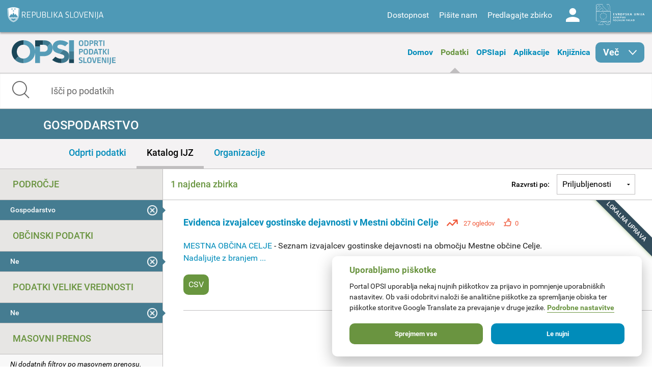

--- FILE ---
content_type: text/html; charset=utf-8
request_url: https://podatki.gov.si/data/search?municipal=false&publisher=mestna_obcina_celje&dostopnost_zbirke=Podatki+so+objavljeni+kot+odprti+podatki&high_value_data=false&openness_score=3&all_podrocje=Gospodarstvo
body_size: 8797
content:
  <!DOCTYPE html>
<html lang="sl">
  <head>
    <!-- IE=edge tells IE8 not to be tempted to use IE7 compatibility/quirks modes.
          chrome=IE7 tells IE7 to use the Chrome Frame if available - good for Flex machines.
          Should be the first meta tag in the body. -->
    <meta http-equiv="X-UA-Compatible" content="IE=edge,chrome=IE7" />
    <meta charset="utf-8">
    <meta name="viewport" content="width=device-width, initial-scale=1.0">
    <meta http-equiv="Content-Type" content="text/html; charset=utf-8" />
<link rel="shortcut icon" href="https://podatki.gov.si/sites/all/themes/custom/opsi_theme/favicon.ico" type="image/vnd.microsoft.icon" />
<meta name="Generator" content="Drupal 7 (http://drupal.org)" />
    <title>Podatki | OPSI - Odprti podatki Slovenije</title>
    <style type="text/css" media="all">
@import url("https://podatki.gov.si/modules/system/system.base.css?t2o5v4");
@import url("https://podatki.gov.si/modules/system/system.menus.css?t2o5v4");
@import url("https://podatki.gov.si/modules/system/system.messages.css?t2o5v4");
@import url("https://podatki.gov.si/modules/system/system.theme.css?t2o5v4");
</style>
<style type="text/css" media="all">
@import url("https://podatki.gov.si/modules/book/book.css?t2o5v4");
@import url("https://podatki.gov.si/sites/all/modules/contrib/date/date_api/date.css?t2o5v4");
@import url("https://podatki.gov.si/sites/all/modules/contrib/date/date_popup/themes/datepicker.1.7.css?t2o5v4");
@import url("https://podatki.gov.si/modules/field/theme/field.css?t2o5v4");
@import url("https://podatki.gov.si/profiles/dgu/modules/contrib/logintoboggan/logintoboggan.css?t2o5v4");
@import url("https://podatki.gov.si/modules/node/node.css?t2o5v4");
@import url("https://podatki.gov.si/modules/search/search.css?t2o5v4");
@import url("https://podatki.gov.si/modules/user/user.css?t2o5v4");
@import url("https://podatki.gov.si/profiles/dgu/modules/contrib/extlink/extlink.css?t2o5v4");
@import url("https://podatki.gov.si/profiles/dgu/modules/contrib/views/css/views.css?t2o5v4");
</style>
<style type="text/css" media="all">
@import url("https://podatki.gov.si/profiles/dgu/modules/contrib/ctools/css/ctools.css?t2o5v4");
@import url("https://podatki.gov.si/profiles/dgu/modules/contrib/lexicon/css/lexicon.css?t2o5v4");
@import url("https://podatki.gov.si/profiles/dgu/modules/contrib/panels/css/panels.css?t2o5v4");
@import url("https://podatki.gov.si/profiles/dgu/modules/features/dgu_glossary/css/dgu_glossary.css?t2o5v4");
</style>
<style type="text/css" media="all">
@import url("https://podatki.gov.si/sites/all/themes/custom/opsi_theme/css/app.css?t2o5v4");
@import url("https://podatki.gov.si/sites/all/themes/custom/opsi_theme/fonts/opsi/opsi.css?t2o5v4");
@import url("https://podatki.gov.si/sites/all/themes/custom/opsi_theme/css/chatbot.css?t2o5v4");
@import url("https://podatki.gov.si/sites/all/themes/custom/opsi_theme/css/cookieconsent-opsi.css?t2o5v4");
</style>
<style type="text/css" media="print">
@import url("https://podatki.gov.si/sites/all/themes/custom/opsi_theme/css/print.css?t2o5v4");
</style>

    <!--<link href='https://fonts.googleapis.com/css?family=Roboto:400,300,500,700,900&subset=latin,latin-ext' rel='stylesheet' type='text/css'>-->

    <link rel="apple-touch-icon" sizes="152x152" href="/sites/all/themes/custom/opsi_theme/img/icons/apple-touch-icon-152x152.png" />
    <link rel="apple-touch-icon" sizes="144x144" href="/sites/all/themes/custom/opsi_theme/img/icons/apple-touch-icon-144x144.png" />
    <link rel="apple-touch-icon" sizes="120x120" href="/sites/all/themes/custom/opsi_theme/img/icons/apple-touch-icon-120x120.png" />
    <link rel="apple-touch-icon" sizes="114x114" href="/sites/all/themes/custom/opsi_theme/img/icons/apple-touch-icon-114x114.png" />
    <link rel="apple-touch-icon" sizes="76x76" href="/sites/all/themes/custom/opsi_theme/img/icons/apple-touch-icon-76x76.png" />
    <link rel="apple-touch-icon" sizes="72x72" href="/sites/all/themes/custom/opsi_theme/img/icons/apple-touch-icon-72x72.png" />
    <link rel="apple-touch-icon" sizes="60x60" href="/sites/all/themes/custom/opsi_theme/img/icons/apple-touch-icon-60x60.png" />
    <link rel="apple-touch-icon" sizes="57x57" href="/sites/all/themes/custom/opsi_theme/img/icons/apple-touch-icon-57x57.png" />

    <meta name="msapplication-TileColor" content="#c7d8e2">
    <meta name="msapplication-TileImage" content="/sites/all/themes/custom/opsi_theme/img/icons/mstile-144x144.png">

    <!-- <link rel="stylesheet" href="/assets/css/dgu-drupal.min.css" /> -->
    <!-- script src="//ajax.googleapis.com/ajax/libs/jquery/1.8.3/jquery.min.js"></script-->
    <script>
      //<![CDATA[
      window.jQuery || document.write('<script src="/assets/js/jquery-1.8.3.min.js"><\/script>')
      // ]]>
    </script>
    <script src="/sites/all/themes/custom/opsi_theme/js/underscore-min.js"></script>
    
    <!--<script src="/assets/js/vendor.min.js"></script>-->
    <!--<script src="http://pops-ckan-test.xlab.si/assets/js/dgu-drupal.min.js"></script> not in use -->
    <!--<script src="http://pops-ckan-test.xlab.si/assets/js/dgu-shared.min.js"></script> not in use -->
    
    <!-- Piwik --> 
    <!-- needs to be before "php print $scripts" so variables are set before init of js in cookie consent processing -->
    <script type="text/javascript"> 
      var _paq = _paq || [];
      _paq.push(['requireConsent']); //required for cookie consent
      _paq.push(['trackPageView']);
      _paq.push(['enableLinkTracking']);
      // the rest was moved to cookieconsent-opsi.js
    </script> 
    <!-- End Piwik Code --> 
    
    <script type="text/javascript" src="https://podatki.gov.si/profiles/dgu/modules/contrib/jquery_update/replace/jquery/1.8/jquery.min.js?v=1.8.3"></script>
<script type="text/javascript" src="https://podatki.gov.si/misc/jquery-extend-3.4.0.js?v=1.8.3"></script>
<script type="text/javascript" src="https://podatki.gov.si/misc/jquery.once.js?v=1.2"></script>
<script type="text/javascript" src="https://podatki.gov.si/misc/drupal.js?t2o5v4"></script>
<script type="text/javascript" src="https://podatki.gov.si/profiles/dgu/modules/contrib/admin_menu/admin_devel/admin_devel.js?t2o5v4"></script>
<script type="text/javascript" src="https://podatki.gov.si/sites/all/modules/contrib/ajax_dlcount/ajax_dlcount.js?t2o5v4"></script>
<script type="text/javascript" src="https://podatki.gov.si/profiles/dgu/modules/features/dgu_data_set_request/dgu_data_set_request.js?t2o5v4"></script>
<script type="text/javascript" src="https://podatki.gov.si/profiles/dgu/modules/features/dgu_site_feature/dgu_site.js?t2o5v4"></script>
<script type="text/javascript" src="https://podatki.gov.si/profiles/dgu/modules/contrib/extlink/extlink.js?t2o5v4"></script>
<script type="text/javascript" src="https://podatki.gov.si/sites/default/files/languages/sl_D8JcS9bfRya35WkGE1kzFWlHHzo7xbS9HiDUIPIL8EQ.js?t2o5v4"></script>
<script type="text/javascript" src="https://podatki.gov.si/sites/all/modules/custom/opsi/lib/cryptojs-aes-php-master/example/aes.js?t2o5v4"></script>
<script type="text/javascript" src="https://podatki.gov.si/sites/all/modules/custom/opsi/lib/cryptojs-aes-php-master/aes-json-format.js?t2o5v4"></script>
<script type="text/javascript" src="https://podatki.gov.si/sites/all/themes/custom/opsi_theme/js/modernizr-custom.js?t2o5v4"></script>
<script type="text/javascript" src="https://podatki.gov.si/sites/all/themes/custom/opsi_theme/js/app.min.js?t2o5v4"></script>
<script type="text/javascript">
<!--//--><![CDATA[//><!--
jQuery.extend(Drupal.settings, {"basePath":"\/","pathPrefix":"","ajaxPageState":{"theme":"opsi_theme","theme_token":"sKA3Yfkdq52rqIPmYkeDhBqkVdtYZaJmWqspQR4d0bU","js":{"0":1,"1":1,"https:\/\/podatki.gov.si\/assets\/js\/vendor.min.js?1759767159153":1,"https:\/\/podatki.gov.si\/scripts\/dgu-ckan-application.min.js?1759767071593":1,"profiles\/dgu\/modules\/contrib\/jquery_update\/replace\/jquery\/1.8\/jquery.min.js":1,"misc\/jquery-extend-3.4.0.js":1,"misc\/jquery.once.js":1,"misc\/drupal.js":1,"profiles\/dgu\/modules\/contrib\/admin_menu\/admin_devel\/admin_devel.js":1,"sites\/all\/modules\/contrib\/ajax_dlcount\/ajax_dlcount.js":1,"profiles\/dgu\/modules\/features\/dgu_data_set_request\/dgu_data_set_request.js":1,"profiles\/dgu\/modules\/features\/dgu_site_feature\/dgu_site.js":1,"profiles\/dgu\/modules\/contrib\/extlink\/extlink.js":1,"public:\/\/languages\/sl_D8JcS9bfRya35WkGE1kzFWlHHzo7xbS9HiDUIPIL8EQ.js":1,"sites\/all\/modules\/custom\/opsi\/lib\/cryptojs-aes-php-master\/example\/aes.js":1,"sites\/all\/modules\/custom\/opsi\/lib\/cryptojs-aes-php-master\/aes-json-format.js":1,"sites\/all\/themes\/custom\/opsi_theme\/js\/modernizr-custom.js":1,"sites\/all\/themes\/custom\/opsi_theme\/js\/app.min.js":1},"css":{"modules\/system\/system.base.css":1,"modules\/system\/system.menus.css":1,"modules\/system\/system.messages.css":1,"modules\/system\/system.theme.css":1,"modules\/book\/book.css":1,"sites\/all\/modules\/contrib\/date\/date_api\/date.css":1,"sites\/all\/modules\/contrib\/date\/date_popup\/themes\/datepicker.1.7.css":1,"modules\/field\/theme\/field.css":1,"profiles\/dgu\/modules\/contrib\/logintoboggan\/logintoboggan.css":1,"modules\/node\/node.css":1,"modules\/search\/search.css":1,"modules\/user\/user.css":1,"profiles\/dgu\/modules\/contrib\/extlink\/extlink.css":1,"profiles\/dgu\/modules\/contrib\/views\/css\/views.css":1,"profiles\/dgu\/modules\/contrib\/ctools\/css\/ctools.css":1,"profiles\/dgu\/modules\/contrib\/lexicon\/css\/lexicon.css":1,"profiles\/dgu\/modules\/contrib\/panels\/css\/panels.css":1,"profiles\/dgu\/modules\/features\/dgu_glossary\/css\/dgu_glossary.css":1,"sites\/all\/themes\/custom\/opsi_theme\/css\/app.css":1,"sites\/all\/themes\/custom\/opsi_theme\/fonts\/opsi\/opsi.css":1,"sites\/all\/themes\/custom\/opsi_theme\/css\/chatbot.css":1,"sites\/all\/themes\/custom\/opsi_theme\/css\/cookieconsent-opsi.css":1,"sites\/all\/themes\/custom\/opsi_theme\/css\/print.css":1}},"extlink":{"extTarget":0,"extClass":"ext","extLabel":"(link is external)","extImgClass":0,"extSubdomains":1,"extExclude":"","extInclude":"","extCssExclude":"div .pull-right","extCssExplicit":"","extAlert":0,"extAlertText":"This link will take you to an external web site.","mailtoClass":0,"mailtoLabel":"(link sends e-mail)"}});
//--><!]]>
</script>

    <!-- HTML5 element support for IE8 -->
    <!--[if lt IE 9]>
    <script src="//cdnjs.cloudflare.com/ajax/libs/html5shiv/3.6.2/html5shiv.js"></script>
    <script src="//s3.amazonaws.com/nwapi/nwmatcher/nwmatcher-1.2.5-min.js"></script>
    <script src="//html5base.googlecode.com/svn-history/r38/trunk/js/selectivizr-1.0.3b.js"></script>
    <script src="//cdnjs.cloudflare.com/ajax/libs/respond.js/1.1.0/respond.min.js"></script>
    <link rel="stylesheet" href="/sites/all/themes/custom/opsi/css/ie8.css" />
    <![endif]-->

    <!-- Temporary -->
    <!-- <link rel="stylesheet" href="/assets/css/datagovuk.min.css?-1"> -->
  </head>
    <body class="html not-front not-logged-in no-sidebars page-data page-data-search i18n-sl view_theme_0 theme_opsi" >
    <!-- Piwik for disabled JS --> 
    <!-- the rest of Piwik code is in <head> and the cookie consent script to ensure init before cookie consent processing -->
    <noscript><p><img src="/analitika/piwik.php?idsite=4" style="border:0;" alt="" /></p></noscript> 
    <!-- End Piwik Code --> 
        
<header class="page print-hide">

<div class="contain-to-grid sticky">
  <div class="top-bar expanded" data-topbar data-options="sticky_on: large">

    <div class="row expanded top">
      <div class="small-4 columns">
        <a class="logo rs-mju image_background icon icon-rs-mju" target="_blank" href="https://www.gov.si/drzavni-organi/ministrstva/ministrstvo-za-digitalno-preobrazbo/" title="Ministrstvo za digitalno preobrazbo"></a>
      </div>
      <div class="small-8 columns hide-for-medium-up">
        <a class="burger hide-for-medium-up" href="#"><div></div></a>
      </div>
      <div class="small-12 medium-8 columns right-wrapper">
        <a class="logo ess icon-ess show-for-large-up" target="_blank" href="http://ec.europa.eu/esf/home.jsp?langId=sl" title="Evropski socialni sklad"></a>
        <div class="right">
          <div id="google_translate_element" class="visible-for-medium-up"></div>
          <script type="text/javascript">
          function googleTranslateElementInit() {
            new google.translate.TranslateElement({pageLanguage: 'sl', layout: google.translate.TranslateElement.InlineLayout.SIMPLE}, 'google_translate_element');
          }
          </script>
          <nav id="menu-header-top">
              <div class="region region-header-top-right-nav">
    <div id="block-system-user-menu" class="block block-system block-menu boxed">

    <h2>User menu</h2>
  
  <div class="content">
    <ul class="menu"><li class="first leaf"><span id="accessibility" class="nolink">Dostopnost</span></li>
<li class="leaf"><a href="/kontakt">Pišite nam</a></li>
<li class="leaf"><a href="/datarequest">Predlagajte zbirko</a></li>
<li class="last leaf"><a href="/user/login" id="user" class="login icon-user">Log in</a></li>
</ul>  </div>
</div>
  </div>
          </nav>
        </div>
      </div>
    </div>

    
    <div class="row accessibility">
      <div class="small-12 width-limit">

        <h5>Pisava</h5>

        <div class="row" data-equalizer="text">

          <div class="small-12 medium-4 columns">
            <div class="accessibility-box" data-equalizer-watch>
              <h6>Velikost</h6>
              Uporabite
                <ul>
                  <li><strong>CTRL+</strong> za povečavo</li>
                  <li><strong>CTRL-</strong> za pomanjšavo</li>
                </ul>
            </div>
          </div>

          <div class="small-12 medium-4 columns">
            <div class="accessibility-box" data-equalizer-watch>
              <h6>Velike / male črke</h6>
              <div class="row">
                <div class="small-6 columns element">
                  <a view_mode="view_upper" class="view_mode view_lower active">Male</a>
                </div>
                <div class="small-6 columns element">
                  <a view_mode="view_upper" class="view_mode view_upper ">Velike</a>
                </div>
              </div>
            </div>
          </div>

          <div class="small-12 medium-4 columns">
            <div class="accessibility-box" data-equalizer-watch>
              <h6>Stil</h6>
              <div class="row">
                <div class="small-6 columns element">
                  <a view_mode="view_strong" class="view_mode  view_normal active">Navadno</a>
                </div>
                <div class="small-6 columns element">
                  <a view_mode="view_strong" class="view_mode  view_strong ">Krepko</a>
                </div>
              </div>

            </div>
          </div>

        </div>

        <h5>Teme</h5>

        <div class="row themes" data-equalizer>
            
              <div class="small-6 medium-4 large-2 columns element">
                <a view_theme="0" class="view_theme view_theme_0  active" title="Belo ozadje, sans-serifna pisava" data-equalizer-watch>
                  <div class="bold">Krepko</div>
                  <div class="regular">Navadno</div>
                  <div class="link">Povezava</div>
                </a>
              </div>
              
              <div class="small-6 medium-4 large-2 columns element">
                <a view_theme="1" class="view_theme view_theme_1 " title="Belo ozadje, črna pisava" data-equalizer-watch>
                  <div class="bold">Krepko</div>
                  <div class="regular">Navadno</div>
                  <div class="link">Povezava</div>
                </a>
              </div>
              
              <div class="small-6 medium-4 large-2 columns element">
                <a view_theme="2" class="view_theme view_theme_2 " title="Modro ozadje, rumena pisava" data-equalizer-watch>
                  <div class="bold">Krepko</div>
                  <div class="regular">Navadno</div>
                  <div class="link">Povezava</div>
                </a>
              </div>
              
              <div class="small-6 medium-4 large-2 columns element">
                <a view_theme="3" class="view_theme view_theme_3 " title="Bež ozadje, modra pisava" data-equalizer-watch>
                  <div class="bold">Krepko</div>
                  <div class="regular">Navadno</div>
                  <div class="link">Povezava</div>
                </a>
              </div>
              
              <div class="small-6 medium-4 large-2 columns element">
                <a view_theme="4" class="view_theme view_theme_4 " title="Črno ozadje, rumena pisava" data-equalizer-watch>
                  <div class="bold">Krepko</div>
                  <div class="regular">Navadno</div>
                  <div class="link">Povezava</div>
                </a>
              </div>
              
              <div class="small-6 medium-4 large-2 columns element">
                <a view_theme="5" class="view_theme view_theme_5 " title="Belo ozadje, serifna pisava" data-equalizer-watch>
                  <div class="bold">Krepko</div>
                  <div class="regular">Navadno</div>
                  <div class="link">Povezava</div>
                </a>
              </div>
                      </div>

      </div>
    </div>

    <div class="row expanded middle">
      <div class="small-4 columns">
        <a class="burger hide-for-large-up" href="#"><div></div></a>
        <nav class="header_navigation_left">
            <div class="region region-header-middle-left-nav">
    <div id="block-menu-menu-header-middle-left-nav" class="block block-menu boxed">

    <h2>Header - middle left navigation</h2>
  
  <div class="content">
    <ul class="menu"><li class="first leaf"><a href="/">Domov</a></li>
<li class="leaf active-trail"><a href="/data/search?open_data=true" class="active-trail active">Podatki</a></li>
<li class="leaf"><a href="/api/view/store/">OPSIapi</a></li>
<li class="leaf"><a href="/aplikacije">Aplikacije</a></li>
<li class="leaf"><a href="/knjiznica">Knjižnica</a></li>
<li class="last expanded show-for-large-only icon icon-arrow-right" id="menu_more"><span class="nolink">Več</span><ul class="menu"><li class="first leaf"><a href="/o-portalu">O portalu</a></li>
<li class="last leaf"><a href="/statistika">Statistika portala</a></li>
</ul></li>
</ul>  </div>
</div>
  </div>
        </nav>
      </div>
      <div class="small-4 columns">
        <a class="logo opsi image_background icon icon-logo-opsi" target="_self" href="/" title="Odprti podatki Slovenije">
        </a>
      </div>
      <div class="small-4 columns">
        <nav class="header_navigation_right">
            <div class="region region-header-middle-right-nav">
    <div id="block-menu-menu-header-middle-right-nav" class="block block-menu boxed">

    <h2>Header - middle right navigation</h2>
  
  <div class="content">
    <ul class="menu"><li class="first leaf"><a href="/o-portalu">O portalu</a></li>
<li class="leaf"><a href="/knjiznica/novice">Novice</a></li>
<li class="last leaf"><a href="/statistika">Statistika portala</a></li>
</ul>  </div>
</div>
  </div>
        </nav>
      </div>
    </div>

  </div>
</div><!-- /Sticky -->

  <div class="row expanded bottom">
      <div class="region region-header-bottom">
    <div id="block-opsi-opsi-block-data-search-form" class="block block-opsi boxed">

    
  <div class="content">
    
	<div class="small-12">
		<form class="search" action="/data/search">
			<input type="text" class="form-control" name="s" title="Išči po podatkih" placeholder="Išči po podatkih" value="" />
			<span class="input-group-btn">
				<button type="submit" class="icon icon-search"></button>
			</span>
		</form>
	</div>
	  </div>
</div>
  </div>
  </div>

</header>

<div class="off-canvas-wrap" data-offcanvas>
  <div class="inner-wrap">

    <a id="left-off-canvas-toggle" class="left-off-canvas-toggle hidden" href="#" title="Mobile menu" ></a>

    <!-- Off Canvas Menu -->
    <aside class="left-off-canvas-menu">
      <nav>
          <div class="region region-header-middle-left-nav">
      <div class="region region-header-middle-left-nav">
    <div id="block-menu-menu-header-middle-left-nav" class="block block-menu boxed">

    <h2>Header - middle left navigation</h2>
  
  <div class="content">
    <ul class="menu"><li class="first leaf"><a href="/">Domov</a></li>
<li class="leaf active-trail"><a href="/data/search?open_data=true" class="active-trail active">Podatki</a></li>
<li class="leaf"><a href="/api/view/store/">OPSIapi</a></li>
<li class="leaf"><a href="/aplikacije">Aplikacije</a></li>
<li class="leaf"><a href="/knjiznica">Knjižnica</a></li>
<li class="last expanded show-for-large-only icon icon-arrow-right" id="menu_more"><span class="nolink">Več</span><ul class="menu"><li class="first leaf"><a href="/o-portalu">O portalu</a></li>
<li class="last leaf"><a href="/statistika">Statistika portala</a></li>
</ul></li>
</ul>  </div>
</div>
  </div>
  </div>
          <div class="region region-header-middle-right-nav">
      <div class="region region-header-middle-right-nav">
    <div id="block-menu-menu-header-middle-right-nav" class="block block-menu boxed">

    <h2>Header - middle right navigation</h2>
  
  <div class="content">
    <ul class="menu"><li class="first leaf"><a href="/o-portalu">O portalu</a></li>
<li class="leaf"><a href="/knjiznica/novice">Novice</a></li>
<li class="last leaf"><a href="/statistika">Statistika portala</a></li>
</ul>  </div>
</div>
  </div>
  </div>
      </nav>
    </aside>


  <div class="region region-content">
    <div id="block-system-main" class="block block-system boxed">

    
  <div class="content">
    

    
  
    
  

    <div role="main">

      
        <div class="row">
          <div class="small-12 columns flash-messages">
              
                
              
          </div>
        </div>
      

    
                        
                        



   
   
   
   

   
   
   
   

   

   
   
   

   
   
   

	<!-- Title bar -->
	<div class="row expanded titlebar">
		<div class="small-12 columns">
            <div class="icon ckan search"></div>
			<div class="title center"><h1>Gospodarstvo</h1></div>
		</div>
	</div>
	
	<!-- Tab bar -->
	<div class="row expanded tabbar">
		<div class="small-12 columns">
			<ul>
				<li><a class="" href="/data/search?municipal=false&amp;high_value_data=false&amp;all_podrocje=Gospodarstvo&amp;open_data=true&amp;publisher=mestna_obcina_celje&amp;dostopnost_zbirke=Podatki+so+objavljeni+kot+odprti+podatki&amp;openness_score=3">Odprti podatki</a></li>
				<li><a class="active" href="/data/search?municipal=false&amp;publisher=mestna_obcina_celje&amp;dostopnost_zbirke=Podatki+so+objavljeni+kot+odprti+podatki&amp;high_value_data=false&amp;openness_score=3&amp;all_podrocje=Gospodarstvo">Katalog IJZ</a></li>
				<li><a class="" href="/publisher?all_podrocje=Gospodarstvo">Organizacije</a></li>
			</ul>
		</div>
	</div>


<div class="row ckan-container

two_columns

" data-equalizer data-equalizer-mq="small-up">



   
  <div class="small-12 large-3 columns ckan-left print-hide" data-equalizer-watch>
    
<div class="sidebar-search ckan-hide">
    

  <div class="search-area ckan-hide">
    <div class="clearfix dgu-equal-height" data-selector=".auto-height">
      <div class="mini">
        <div class="left-inner auto-height">
        <form class="form-search" action="/data/search" method="GET">
          <div class="input-group">
            <input class="form-control" type="text" name="q" value="" results="0" placeholder="Search for data..." />
            <span class="input-group-btn">
              <button type="submit" class="button btn btn-default">
                <i class="fi-search"></i>
              </button>
            </span>
          </div>

          <div>
      
      <span class="dropdown">
          <a href="#" class="dropdown-button" data-placement="top" data-delay="300" data-toggle="dropdown" title="" data-original-title="Advanced Search" style="color: #666; font-size: 12px; text-decoration: underline; text-align:center; display: block;">
            Search Tips
          </a>

          <div class="panel panel-default dropdown-menu" style="width: 500px; margin-left: -1px;">
            <div class="panel-heading" style="margin-top: -10px;"><strong>Search Tips</strong></div>
            <div class="panel-body">

                <ul>
                  <li><span class='search-terms'>"armed forces" expenses</span> - search for exact phrases by putting quote marks around them</li>
                  <li><span class='search-terms'>primary school -care</span> - exclude words or quoted phrases by using a minus sign or NOT</li>
                  <li><span class='search-terms'>primary OR secondary school</span> - use 'OR' to allow alternatives (the default is to 'AND' all of the terms)</li>
                  <li><span class='search-terms'>publisher:cabinet-office res_format:CSV</span> - search only in a particular field. </li>
                </ul>

                <p>For more tips on searching see the <a href="http://guidance.data.gov.uk/finding_data.html#keyword-search-tips" target="_blank">Finding Data guidance</a></p>

            </div>
          </div>
        </span>
        
        </div>

          </center>
          
            
              <input type="hidden" name="municipal" value="false"/>
            
              <input type="hidden" name="publisher" value="mestna_obcina_celje"/>
            
              <input type="hidden" name="dostopnost_zbirke" value="Podatki so objavljeni kot odprti podatki"/>
            
              <input type="hidden" name="high_value_data" value="false"/>
            
              <input type="hidden" name="openness_score" value="3"/>
            
              <input type="hidden" name="all_podrocje" value="Gospodarstvo"/>
            
          
          
          
        </form>
        
        
        </div>
      </div>
      
    </div>
   </div>

</div>


<ul id="left-accordion" class="accordion" data-accordion>
  <li class="accordion-navigation">
    <a href="#ckan-filters" class="hide-for-large-up">Filtri</a>
    <div id="ckan-filters" class="content active">

        <div class="datasets">
          <div class="facet-filters">
            <div class="visible-xs visible-sm">
              <a href="#" class="hide-facets">
                <i class="fi-remove-circle icon-4x"></i>
              </a>
            </div>

      
    <div class="facet-box-unboxed">
      <h4 class="facet-title">Področje</h4>
      <div class="facet-options">
        
          <div class="facet-option facet-option-selected">
            <a class="" href="/data/search?municipal=false&amp;publisher=mestna_obcina_celje&amp;dostopnost_zbirke=Podatki+so+objavljeni+kot+odprti+podatki&amp;high_value_data=false&amp;openness_score=3">
              <div class="facet-kill pull-right ">
                <i class="fi-large icon-remove-sign"></i>
              </div>
              <span class="" data-original-title="None" data-placement="right">
                Gospodarstvo
              </span>
            </a>
          </div>
        
        
        
        
      </div>
    </div>

      <div class="facet-divider"></div>
      
    <div class="facet-box-unboxed">
      <h4 class="facet-title">Občinski podatki</h4>
      <div class="facet-options">
        
          <div class="facet-option facet-option-selected">
            <a class="" href="/data/search?publisher=mestna_obcina_celje&amp;dostopnost_zbirke=Podatki+so+objavljeni+kot+odprti+podatki&amp;high_value_data=false&amp;openness_score=3&amp;all_podrocje=Gospodarstvo">
              <div class="facet-kill pull-right ">
                <i class="fi-large icon-remove-sign"></i>
              </div>
              <span class="" data-original-title="None" data-placement="right">
                Ne
              </span>
            </a>
          </div>
        
        
        
        
      </div>
    </div>

      <div class="facet-divider"></div>
      
    <div class="facet-box-unboxed">
      <h4 class="facet-title">Podatki velike vrednosti</h4>
      <div class="facet-options">
        
          <div class="facet-option facet-option-selected">
            <a class="" href="/data/search?municipal=false&amp;publisher=mestna_obcina_celje&amp;dostopnost_zbirke=Podatki+so+objavljeni+kot+odprti+podatki&amp;openness_score=3&amp;all_podrocje=Gospodarstvo">
              <div class="facet-kill pull-right ">
                <i class="fi-large icon-remove-sign"></i>
              </div>
              <span class="" data-original-title="None" data-placement="right">
                Ne
              </span>
            </a>
          </div>
        
        
        
        
      </div>
    </div>

      <div class="facet-divider"></div>
      
    <div class="facet-box-unboxed">
      <h4 class="facet-title">Masovni prenos</h4>
      <div class="facet-options">
        
        
        
        
        <div class="facet-option"><em>Ni dodatnih filtrov po masovnem prenosu.</em></div>
        
      </div>
    </div>

      <div class="facet-divider"></div>
      
    <div class="facet-box-unboxed">
      <h4 class="facet-title">Zaščiteni podatki</h4>
      <div class="facet-options">
        
        
          
          
          
          <div class="facet-option " style="">
            <a class="" href="/data/search?municipal=false&amp;high_value_data=false&amp;all_podrocje=Gospodarstvo&amp;publisher=mestna_obcina_celje&amp;dostopnost_zbirke=Podatki+so+objavljeni+kot+odprti+podatki&amp;restricted_data=false&amp;openness_score=3">
              
              <span class="" data-original-title="None" data-placement="right">
                Ne (1)
              </span>
            </a>
          </div>
          
        
        
        
      </div>
    </div>

      <div class="facet-divider"></div>

      
    <div class="facet-box-unboxed">
      <h4 class="facet-title">Pogoji uporabe</h4>
      <div class="facet-options">
        
        
          
          
          
          <div class="facet-option " style="">
            <a class="" href="/data/search?all_licence=Priznanje+avtorstva+%28CC+BY+4.0%29&amp;municipal=false&amp;high_value_data=false&amp;all_podrocje=Gospodarstvo&amp;publisher=mestna_obcina_celje&amp;dostopnost_zbirke=Podatki+so+objavljeni+kot+odprti+podatki&amp;openness_score=3">
              
              <span class="" data-original-title="None" data-placement="right">
                Priznanje avtorstva (CC BY 4.0) (1)
              </span>
            </a>
          </div>
          
        
        
        
      </div>
    </div>

      <div class="facet-divider"></div>
      
    <div class="facet-box-unboxed">
      <h4 class="facet-title">Dostopnost</h4>
      <div class="facet-options">
        
          <div class="facet-option facet-option-selected">
            <a class="" href="/data/search?municipal=false&amp;publisher=mestna_obcina_celje&amp;high_value_data=false&amp;openness_score=3&amp;all_podrocje=Gospodarstvo">
              <div class="facet-kill pull-right ">
                <i class="fi-large icon-remove-sign"></i>
              </div>
              <span class="" data-original-title="None" data-placement="right">
                Podatki so objavljeni kot odprti podatki
              </span>
            </a>
          </div>
        
        
        
        
      </div>
    </div>

      <div class="facet-divider"></div>

      
    <div class="facet-box-unboxed">
      <h4 class="facet-title">Format datoteke</h4>
      <div class="facet-options">
        
        
          
          
          
          <div class="facet-option " style="">
            <a class="" href="/data/search?municipal=false&amp;high_value_data=false&amp;all_podrocje=Gospodarstvo&amp;res_format=CSV&amp;publisher=mestna_obcina_celje&amp;dostopnost_zbirke=Podatki+so+objavljeni+kot+odprti+podatki&amp;openness_score=3">
              
              <div class="marker csv"></div>
              
              <span class="js-tooltip" data-original-title="Zbirke vsebujejo datoteke v formatu CSV" data-placement="right">
                CSV (1)
              </span>
            </a>
          </div>
          
        
        
        
      </div>
    </div>

      <div class="facet-divider"></div>
      
    <div class="facet-box-unboxed">
      <h4 class="facet-title">Tip organizacije</h4>
      <div class="facet-options">
        
        
          
          
          
          <div class="facet-option " style="">
            <a class="" href="/data/search?municipal=false&amp;high_value_data=false&amp;all_podrocje=Gospodarstvo&amp;publisher=mestna_obcina_celje&amp;dostopnost_zbirke=Podatki+so+objavljeni+kot+odprti+podatki&amp;openness_score=3&amp;all_opsi_tip=Lokalna+uprava">
              
              <div class="marker org_2"></div>
              
              <span class="" data-original-title="None" data-placement="right">
                Lokalna uprava (1)
              </span>
            </a>
          </div>
          
        
        
        
      </div>
    </div>

      <div class="facet-divider"></div>
      
      
        
    <div class="facet-box-unboxed">
      <h4 class="facet-title">Organizacija</h4>
      <div class="facet-options">
        
          <div class="facet-option facet-option-selected">
            <a class="" href="/data/search?municipal=false&amp;dostopnost_zbirke=Podatki+so+objavljeni+kot+odprti+podatki&amp;high_value_data=false&amp;openness_score=3&amp;all_podrocje=Gospodarstvo">
              <div class="facet-kill pull-right ">
                <i class="fi-large icon-remove-sign"></i>
              </div>
              <span class="" data-original-title="None" data-placement="right">
                MESTNA OBČINA CELJE
              </span>
            </a>
          </div>
        
        
        
        
      </div>
    </div>

      
      <div class="facet-divider"></div>
      
    <div class="facet-box-unboxed">
      <h4 class="facet-title">Ocena odprtosti</h4>
      <div class="facet-options">
        
          <div class="facet-option facet-option-selected">
            <a class="" href="/data/search?municipal=false&amp;publisher=mestna_obcina_celje&amp;dostopnost_zbirke=Podatki+so+objavljeni+kot+odprti+podatki&amp;high_value_data=false&amp;all_podrocje=Gospodarstvo">
              <div class="facet-kill pull-right ">
                <i class="fi-large icon-remove-sign"></i>
              </div>
              <span class="js-tooltip" data-original-title="Strukturirani podatki v odprtem formatu (npr. CSV)" data-placement="right">
                &#9733&#9733&#9733&#9734&#9734
              </span>
            </a>
          </div>
        
        
        
        
      </div>
    </div>


    </div><!-- /facet-filters -->
  </div>
  </li>
</ul>


  </div>
  



  
  <div class="small-12
    
    large-9
    
    columns ckan-main" data-equalizer-watch>
    
<section class="module">
    <div class="module-content">
     <div class="small-12 columns search-results-header">

        
        
        <h2>1 najdena zbirka</h2>
        

        <a href="#" class="visible-sm visible-xs btn btn-primary btn-sm show-facets ckan-hide">Show Search Facets &raquo;</a>
        
        <form class="form-inline pull-right" id="search-sort-by" action="#search-sort-by">
            
            <label>Razvrsti po:</label>
            <select name="sort" class="form-control" style="display:inline-block;">
                <!-- Can optimise this bit of the template, particularly results_sort_by -->
                
            <option value=""  disabled="disabled">Ujemanju</option>
            
                
            <option value="popularity desc"  selected="selected">Priljubljenosti</option>
            
                
            <option value="title_string asc" >Naslovu</option>
            
                
            <option value="metadata_modified desc" >Zadnji posodobitvi</option>
            
            </select>
            <button type="submit" class="btn btn-default js-hide">Go</button>
            
            
            
              
                <input type="hidden" name="municipal" value="false"/>
              
                <input type="hidden" name="publisher" value="mestna_obcina_celje"/>
              
                <input type="hidden" name="dostopnost_zbirke" value="Podatki so objavljeni kot odprti podatki"/>
              
                <input type="hidden" name="high_value_data" value="false"/>
              
                <input type="hidden" name="openness_score" value="3"/>
              
                <input type="hidden" name="all_podrocje" value="Gospodarstvo"/>
              
            

            <a class="feed-icon" href="/feeds/custom.atom?municipal=false&amp;publisher=mestna_obcina_celje&amp;dostopnost_zbirke=Podatki+so+objavljeni+kot+odprti+podatki&amp;high_value_data=false&amp;openness_score=3&amp;all_podrocje=Gospodarstvo">
                <i class="fi-rss-sign"></i>
            </a>
        </form>
        
        </div>

        <div class="small-12 columns search-results">
        
        
  
  <div id="package-tabs" class="tabbar">
    <ul class="row nav">
      
        <li data-state="objavljeno">OBJAVLJENO</li>
      
        <li data-state="v urejanju">V UREJANJU</li>
      
        <li data-state="v potrjevanju">V POTRJEVANJU</li>
      
        <li data-state="osnutek">OSNUTEK</li>
      
        <li data-state="izbrisano">IZBRISANO</li>
      
    </ul>
  </div>
  <div class="clearfix"></div>
  <div class="common-dataset-list">
    <div class="">
      <style>
        
        .icon-like-red:before {
          content: url("/images/icons/thumbs-up-red.png");
          position: relative;
          top: 3px;
        }
      </style>
      <div id="package-content">
        
          
          
          
          
          
          
          
          
            <div class="package-wrapper" data-state="objavljeno">
              <div class="clearfix"></div>
              <div  class=" class="tip-2">

                <div class="dataset dataset-summary theme-Gospodarstvo">
                  
                    
                    <div class="ribbon">
                      <a href="/data/search/?all_opsi_tip=Lokalna+uprava">
                        <span class="marker org_2">Lokalna uprava</span>
                      </a>
                    </div>
                  
                  <a class="dataset-header" href="/dataset/evidenca-izvajalcev-gostinske-dejavnosti-v-mestni-obcini-celje">
                    <div class="theme-name ckan-hide">Gospodarstvo</div>
                    <div class="underlined">Evidenca izvajalcev gostinske dejavnosti v Mestni občini Celje
                      
                      <span class="view_count"><i class="icon-analytics"></i>&nbsp;&nbsp;27 ogledov</span>
                      <span class="view_count"><i class="icon-like-red"></i>0</span>
                    </div>
                  </a>
                  <div class="dataset-body">
                    <div class="dataset-description">
                      <a class="dataset-publisher" href="/publisher/mestna_obcina_celje">
                        MESTNA OBČINA CELJE
                      </a> - Seznam izvajalcev gostinske dejavnosti na območju Mestne občine Celje.
 <a class="view-data-link" href="/dataset/evidenca-izvajalcev-gostinske-dejavnosti-v-mestni-obcini-celje">Nadaljujte z branjem ...</a>
                     </div>

                      
                        
    <div class="format-box">
      
      <span property="dc:format" class="filetype_bg csv">CSV</span>
      
    </div>

                      

                      
                    <div class="clearfix clearfix-ie7"> &nbsp;</div>
                  </div>
                </div>
              </div>
            </div>
          
        
      </div>
    </div>
  </div>

        
        </div>

    </div>

    
    

    
    
    
    
    <div class="clearfix clearfix-ie7"></div>


    
</section>

  </div>
  

</div>


</div>

    


  


    
  <script type="text/javascript" src="/scripts/dgu-tracking.min.js?1759767071593"></script>  
  

      
  </body>
</html>  </div>
</div>
  </div>

  </div>
</div>

<footer>
  <div class="row">
    <div class="small-12 medium-6 large-4 columns">
      <nav></nav>
      <a class="logo opsi image_background icon icon-logo-opsi" target="_self" href="/" title="Odprti podatki Slovenije"></a>
      <a class="logo ess icon-ess" target="_blank" href="http://ec.europa.eu/esf/home.jsp?langId=sl" title="Evropski socialni sklad"></a>
    </div>
    <div class="small-12 medium-6 large-2 columns hide-for-small-only  print-hide">
      <nav>  <div class="region region-header-middle-left-nav">
      <div class="region region-header-middle-left-nav">
      <div class="region region-header-middle-left-nav">
    <div id="block-menu-menu-header-middle-left-nav" class="block block-menu boxed">

    <h2>Header - middle left navigation</h2>
  
  <div class="content">
    <ul class="menu"><li class="first leaf"><a href="/">Domov</a></li>
<li class="leaf active-trail"><a href="/data/search?open_data=true" class="active-trail active">Podatki</a></li>
<li class="leaf"><a href="/api/view/store/">OPSIapi</a></li>
<li class="leaf"><a href="/aplikacije">Aplikacije</a></li>
<li class="leaf"><a href="/knjiznica">Knjižnica</a></li>
<li class="last expanded show-for-large-only icon icon-arrow-right" id="menu_more"><span class="nolink">Več</span><ul class="menu"><li class="first leaf"><a href="/o-portalu">O portalu</a></li>
<li class="last leaf"><a href="/statistika">Statistika portala</a></li>
</ul></li>
</ul>  </div>
</div>
  </div>
  </div>
  </div>
</nav>
      <nav></nav>
    </div>
    <div class="small-12 medium-6 large-3 columns hide-for-small-only  print-hide">
      <nav>  <div class="region region-header-middle-right-nav">
      <div class="region region-header-middle-right-nav">
      <div class="region region-header-middle-right-nav">
    <div id="block-menu-menu-header-middle-right-nav" class="block block-menu boxed">

    <h2>Header - middle right navigation</h2>
  
  <div class="content">
    <ul class="menu"><li class="first leaf"><a href="/o-portalu">O portalu</a></li>
<li class="leaf"><a href="/knjiznica/novice">Novice</a></li>
<li class="last leaf"><a href="/statistika">Statistika portala</a></li>
</ul>  </div>
</div>
  </div>
  </div>
  </div>
</nav>
      <nav>  <div class="region region-footer-col3">
    <div id="block-menu-menu-footer-nav-col-3" class="block block-menu boxed">

    <h2>Footer - navigation column 3</h2>
  
  <div class="content">
    <ul class="menu"><li class="first leaf"><a href="/kontakt">Kontakt</a></li>
<li class="last leaf"><a href="https://e-uprava.gov.si/aktualno/koristne-povezave.html">Koristne povezave</a></li>
</ul>  </div>
</div>
  </div>
</nav>
    </div>
    <div class="small-12 medium-6 large-3 columns  print-hide">
      <nav class="hide-for-small-only">  <div class="region region-footer-col4">
    <div id="block-menu-menu-menu-footer-nav-col-4" class="block block-menu boxed">

    <h2>Footer - navigation column 4</h2>
  
  <div class="content">
    <ul class="menu"><li class="first leaf"><a href="/pogoji-uporabe">Pogoji uporabe</a></li>
<li class="leaf"><a href="/politika-zasebnosti">Pomoč pri uporabi</a></li>
<li class="last leaf"><a href="/piskotki">Piškotki</a></li>
</ul>  </div>
</div>
  </div>
</nav>
      <div class="row">
        <div class="small-12 columns">
          <div class="social">
            <!-- <a class="social icon icon-linkedin" target="_blank" title="Linkedin"></a> -->
            <a class="social icon icon-twitter" target="_blank" title="Twitter" href="https://twitter.com/vladars"></a>
            <a class="social icon icon-facebook" target="_blank" title="Facebook" href="https://www.facebook.com/Ministrstvo-za-javno-upravo-373305022851086/"></a>
          </div>
        </div>
      </div>
    </div>
  </div>
</footer>

<script>
  jQuery(document).foundation();
</script>
    <script type="text/javascript">
<!--//--><![CDATA[//><!--

    CKAN = {};
    // later use will add offsets with leading '/' so ensure no trailing slash
    CKAN.SITE_URL = '/'.replace(/\/$/, '');
    CKAN.SITE_URL_NO_LOCALE = '/'.replace(/\/$/, '');
    CKAN.USER = '';
  
//--><!]]>
</script>
<script type="text/javascript">
<!--//--><![CDATA[//><!--

    document.getElementsByTagName('html')[0].className += ' js-enabled';
  
//--><!]]>
</script>
<script type="text/javascript" src="https://podatki.gov.si/assets/js/vendor.min.js?1759767159153&amp;t2o5v4"></script>
<script type="text/javascript" src="https://podatki.gov.si/scripts/dgu-ckan-application.min.js?1759767071593&amp;t2o5v4"></script>
    <!-- HTML5 element support for IE8 -->
    <!--[if lt IE 9]>
    <script src="/sites/all/themes/custom/opsi/js/rem.min.js"></script>
    <![endif]-->

      </body>
</html>
